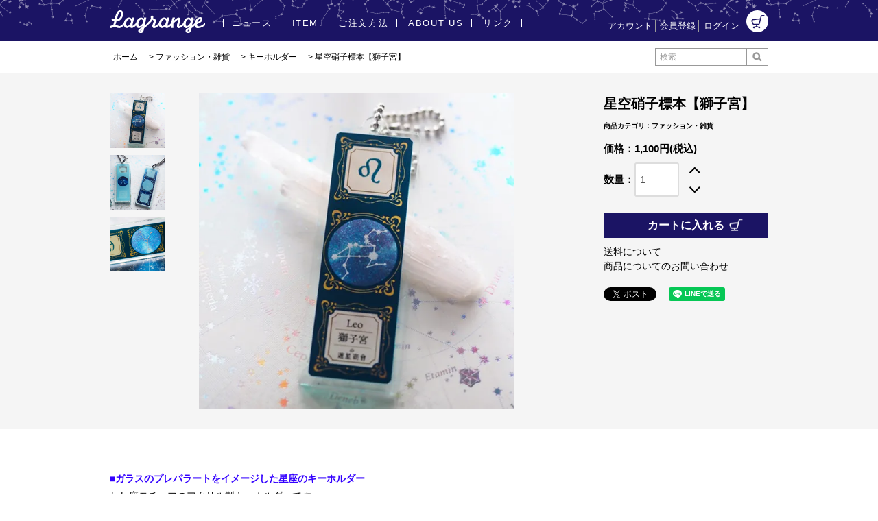

--- FILE ---
content_type: text/html; charset=EUC-JP
request_url: https://lagrangianpnt.com/?pid=156921301
body_size: 6169
content:
<!DOCTYPE html PUBLIC "-//W3C//DTD XHTML 1.0 Transitional//EN" "http://www.w3.org/TR/xhtml1/DTD/xhtml1-transitional.dtd">
<html xmlns:og="http://ogp.me/ns#" xmlns:fb="http://www.facebook.com/2008/fbml" xmlns:mixi="http://mixi-platform.com/ns#" xmlns="http://www.w3.org/1999/xhtml" xml:lang="ja" lang="ja" dir="ltr">
<head>
<meta http-equiv="content-type" content="text/html; charset=euc-jp" />
<meta http-equiv="X-UA-Compatible" content="IE=edge,chrome=1" />
<title>星空硝子標本【獅子宮】 - Lagrange（ラグランジュ）</title>
<meta name="Keywords" content="星空硝子標本【獅子宮】,lagrangianpoint" />
<meta name="Description" content="■ガラスのプレパラートをイメージした星座のキーホルダーしし座モチーフのアクリル製キーホルダーです。宇宙の部分は青く透けるようにしています。※『星空硝子標本』は、硝子と名前がついておりますが、ガラス製をイメージしたアクリル製のキー" />
<meta name="Author" content="" />
<meta name="Copyright" content="GMOペパボ" />
<meta http-equiv="content-style-type" content="text/css" />
<meta http-equiv="content-script-type" content="text/javascript" />
<link rel="stylesheet" href="https://lagrangianpnt.com/css/framework/colormekit.css" type="text/css" />
<link rel="stylesheet" href="https://lagrangianpnt.com/css/framework/colormekit-responsive.css" type="text/css" />
<link rel="stylesheet" href="https://img07.shop-pro.jp/PA01397/696/css/1/index.css?cmsp_timestamp=20231110150634" type="text/css" />
<link rel="stylesheet" href="https://img07.shop-pro.jp/PA01397/696/css/1/product.css?cmsp_timestamp=20231110150634" type="text/css" />

<link rel="alternate" type="application/rss+xml" title="rss" href="https://lagrangianpnt.com/?mode=rss" />
<script type="text/javascript" src="//ajax.googleapis.com/ajax/libs/jquery/1.11.0/jquery.min.js" ></script>
<meta property="og:title" content="星空硝子標本【獅子宮】 - Lagrange（ラグランジュ）" />
<meta property="og:description" content="■ガラスのプレパラートをイメージした星座のキーホルダーしし座モチーフのアクリル製キーホルダーです。宇宙の部分は青く透けるようにしています。※『星空硝子標本』は、硝子と名前がついておりますが、ガラス製をイメージしたアクリル製のキー" />
<meta property="og:url" content="https://lagrangianpnt.com?pid=156921301" />
<meta property="og:site_name" content="Lagrange（ラグランジュ）" />
<meta property="og:image" content="https://img07.shop-pro.jp/PA01397/696/product/156921301.jpg?cmsp_timestamp=20210120142500"/>
<meta property="og:type" content="product" />
<meta property="product:price:amount" content="1100" />
<meta property="product:price:currency" content="JPY" />
<meta property="product:product_link" content="https://lagrangianpnt.com?pid=156921301" />
<meta property="fb:app_id" content="136192737107252" />
<meta property="og:type" content="website" />
<meta name="facebook-domain-verification" content="0rc2eh4jhnjs1xzie5yybos6mdeb90" />
<script>
  var Colorme = {"page":"product","shop":{"account_id":"PA01397696","title":"Lagrange\uff08\u30e9\u30b0\u30e9\u30f3\u30b8\u30e5\uff09"},"basket":{"total_price":0,"items":[]},"customer":{"id":null},"inventory_control":"product","product":{"shop_uid":"PA01397696","id":156921301,"name":"\u661f\u7a7a\u785d\u5b50\u6a19\u672c\u3010\u7345\u5b50\u5bae\u3011","model_number":"","stock_num":13,"sales_price":1000,"sales_price_including_tax":1100,"variants":[],"category":{"id_big":2334071,"id_small":3},"groups":[],"members_price":1000,"members_price_including_tax":1100}};

  (function() {
    function insertScriptTags() {
      var scriptTagDetails = [];
      var entry = document.getElementsByTagName('script')[0];

      scriptTagDetails.forEach(function(tagDetail) {
        var script = document.createElement('script');

        script.type = 'text/javascript';
        script.src = tagDetail.src;
        script.async = true;

        if( tagDetail.integrity ) {
          script.integrity = tagDetail.integrity;
          script.setAttribute('crossorigin', 'anonymous');
        }

        entry.parentNode.insertBefore(script, entry);
      })
    }

    window.addEventListener('load', insertScriptTags, false);
  })();
</script>
</head>
<body>
<meta name="colorme-acc-payload" content="?st=1&pt=10029&ut=156921301&at=PA01397696&v=20260124161832&re=&cn=cf5df23ded4faeeb864dede4a118eabe" width="1" height="1" alt="" /><script>!function(){"use strict";Array.prototype.slice.call(document.getElementsByTagName("script")).filter((function(t){return t.src&&t.src.match(new RegExp("dist/acc-track.js$"))})).forEach((function(t){return document.body.removeChild(t)})),function t(c){var r=arguments.length>1&&void 0!==arguments[1]?arguments[1]:0;if(!(r>=c.length)){var e=document.createElement("script");e.onerror=function(){return t(c,r+1)},e.src="https://"+c[r]+"/dist/acc-track.js?rev=3",document.body.appendChild(e)}}(["acclog001.shop-pro.jp","acclog002.shop-pro.jp"])}();</script><link rel="stylesheet" href="https://img.shop-pro.jp/tmpl_js/81/font-awesome/css/font-awesome.min.css">
<script src="https://img.shop-pro.jp/tmpl_js/81/smoothscroll.js"></script>
<script src="https://img.shop-pro.jp/tmpl_js/81/jquery.ah-placeholder.js"></script>
<script src="https://img.shop-pro.jp/tmpl_js/81/utility.index.js"></script>

<div id="wrapper" class="wrapper">
  		<div id="header" class="header__section bottom_header">
		<div class="container">		
			<h1 id="bottom_header__logo" class="header__logo">
				<a href="https://lagrangianpnt.com/"><img src="//file002.shop-pro.jp/PA01397/696/img/logo_bottom.png" alt="Lagrange（ラグランジュ）" /></a>
			</h1>
			<div id="header_navi">
      <ul class="header-tools fa-ul">
        <li class="header-tools__unit">
          <a href="https://lagrangianpnt.com/?mode=myaccount">アカウント</a>
        </li>
                                            <li class="header-tools__unit">
                <a href="https://lagrangianpnt.com/customer/signup/new">会員登録</a>
              </li>
                        <li class="header-tools__unit">
              <a href="https://lagrangianpnt.com/?mode=login&shop_back_url=https%3A%2F%2Flagrangianpnt.com%2F">ログイン</a>
            </li>
								        <li class="header-tools__unit header-tools__unit-cart">
          <a href="https://lagrangianpnt.com/cart/proxy/basket?shop_id=PA01397696&shop_domain=lagrangianpnt.com" class="btn btn-primary header-tools__btn">
            
						<img src="https://file002.shop-pro.jp/PA01397/696/img/icon_cart_nb.png" alt="" />
          </a>
				</li>
				</ul>
			</div>
			<ul class="header-gnavi">
				<li class="header-gnavi__unit">
					<a href="http://blog.lagrangianpoint.shop-pro.jp/" target="_blank" class="header-gnavi__link"><span>ニュース</span></a>
				</li>
												<li class="header-gnavi__unit">
					<a href="javascript:void(0)" class="header-gnavi__link"><span>ITEM</span></a>
					<ul class="mega-navi">
												<li class="mega-navi__unit">
							<a href="https://lagrangianpnt.com/?mode=cate&cbid=2334068&csid=0&sort=n" class="mega-navi__link">
								天体望遠鏡
							</a>
						</li>
																				<li class="mega-navi__unit">
							<a href="https://lagrangianpnt.com/?mode=cate&cbid=2334069&csid=0&sort=n" class="mega-navi__link">
								双眼鏡
							</a>
						</li>
																				<li class="mega-navi__unit">
							<a href="https://lagrangianpnt.com/?mode=cate&cbid=2334070&csid=0&sort=n" class="mega-navi__link">
								観望グッズ
							</a>
						</li>
																				<li class="mega-navi__unit">
							<a href="https://lagrangianpnt.com/?mode=cate&cbid=2334071&csid=0&sort=n" class="mega-navi__link">
								ファッション・雑貨
							</a>
						</li>
																				<li class="mega-navi__unit">
							<a href="https://lagrangianpnt.com/?mode=cate&cbid=2334072&csid=0&sort=n" class="mega-navi__link">
								ステーショナリー
							</a>
						</li>
																				<li class="mega-navi__unit">
							<a href="https://lagrangianpnt.com/?mode=cate&cbid=2334073&csid=0&sort=n" class="mega-navi__link">
								その他
							</a>
						</li>
												<li class="mega-navi__unit">
							<a href="https://lagrangianpnt.com/?mode=grp&gid=1703639" class="mega-navi__link">
								セール
							</a>
						</li>
						<li class="mega-navi__unit">
							<a href="https://lagrangianpnt.com/?mode=srh&cid=&keyword=" class="mega-navi__link">
								すべての商品
							</a>
						</li>
					</ul>
				</li>
												<li class="header-gnavi__unit">
					<a href="https://lagrangianpnt.com/?mode=sk" class="header-gnavi__link"><span>ご注文方法</span></a>
				</li>
				<li class="header-gnavi__unit">
        <a href="https://lagrangianpnt.com/?mode=f1" class="header-gnavi__link"><span>ABOUT US</span></a>
				</li>
				<li class="header-gnavi__unit">
					<a href="https://lagrangianpnt.com/?mode=f3" class="header-gnavi__link"><span>リンク</span></a>
				</li>
			</ul>			
		</div>
  </div>
	    <div id="main" class="main__section main__section--product main__section--product">
		<div class="container">
									<div class="section__block breadcrumb__section">
				<ul class="breadcrumb-list inline txt--md">
					<li class="breadcrumb-list__unit"><a href="https://lagrangianpnt.com/">ホーム</a></li>
															<li class="breadcrumb-list__unit">&nbsp;&gt;&nbsp;<a href="?mode=cate&cbid=2334071&csid=0&sort=n">ファッション・雑貨</a></li>
															<li class="breadcrumb-list__unit">&nbsp;&gt;&nbsp;<a href="?mode=cate&cbid=2334071&csid=3&sort=n">キーホルダー</a></li>
										<li class="breadcrumb-list__unit">&nbsp;&gt;&nbsp;星空硝子標本【獅子宮】</li>
									</ul>
				<div id="search__area">
					<form action="https://lagrangianpnt.com/" method="GET" class="header-search">
						<input type="hidden" name="mode" value="srh" /><input type="hidden" name="sort" value="n" />
						<input type="text" name="keyword" placeholder="検索" class="header-search__box" /><input type="image" src="//file002.shop-pro.jp/PA01397/696/img/btn_search.png" name="keyword" class="header-search__btn" />
					</form>
				</div>
			</div>
			    <div class="clearfix">
						      <div id="contents" class="contents__section">
        <script src="https://img.shop-pro.jp/tmpl_js/81/utility.product.js"></script>
<form name="product_form" method="post" action="https://lagrangianpnt.com/cart/proxy/basket/items/add">
<div class="section__block product__section">
		<div class="product__image row">
		<div class="container">
			<div id="product__image">
				<div class="product__image-main">
										<img src="https://img07.shop-pro.jp/PA01397/696/product/156921301.jpg?cmsp_timestamp=20210120142500" class="image__main" alt="" />
									</div>
								<div class="product__image-thumb">
					<ul>
												<li>
							<img src="https://img07.shop-pro.jp/PA01397/696/product/156921301.jpg?cmsp_timestamp=20210120142500" class="image__thumb" />
						</li>
																								<li>
							<img src="https://img07.shop-pro.jp/PA01397/696/product/156921301_o1.jpg?cmsp_timestamp=20210120142500" class="image__thumb" />
						</li>
																								<li>
							<img src="https://img07.shop-pro.jp/PA01397/696/product/156921301_o2.jpg?cmsp_timestamp=20210120142500" class="image__thumb" />
						</li>
																																																																																																																																																																																																																																																																																																																																																																																																																																																																																																																																																																																																					</ul>
				</div>
			</div>
			<div id="product_details">
												<h2 class="section__title-h2 product__name">
										星空硝子標本【獅子宮】
									</h2>
								<div class="product__guide">
					<div class="product__cate">
						<p>商品カテゴリ：ファッション・雑貨</p>
					</div>
					<div class="product__prices">
						<p class="product__price-part">
														<span class="product__price">価格：1,100円(税込)</span>
													</p>
																							</div>
				</div>
								<div class="product__order">
                              
            <div class="order row">
              <dl class="init-list">
                <dt class="init-list__name">
                  数量：
                </dt>
                <dd class="init-list__detail">
                                      <input type="text" name="product_num" value="1" class="init-list__detail-num" />
                    <ul class="init-list__detail-updw unstyled">
                      <li><a href="javascript:f_change_num2(document.product_form.product_num,'1',1,13);"><i class="fa fa-angle-up fa-2x"></i></a></li>
                      <li><a href="javascript:f_change_num2(document.product_form.product_num,'0',1,13);"><i class="fa fa-angle-down fa-2x"></i></a></li>
                    </ul>
                    <span class="init-list__detail-unit"></span>
                                  </dd>
              </dl>
              <ul class="order-btn-list unstyled">
                                                                                          <li class="order-btn-list__unit col-lg-12 disable_cartin">
                    <button type="submit" class="btn btn-primary btn__addcart btn-block">
                      <span class="txt--lg">カートに入れる</span>
                    </button>
                  </li>
                                                  <li class="stock_error hide txt--md"></li>
              </ul>
            </div>
          
          <ul class="related-list">
                        <li class="related-list__unit"><a href="https://lagrangianpnt.com/?mode=sk">送料について</a></li>
            <li class="related-list__unit"><a href="https://lagrangianpoint.shop-pro.jp/customer/products/156921301/inquiries/new">商品についてのお問い合わせ</a></li>
          </ul>
        </div>
								                				<div id="sns_area">
					<ul class="sns-list">
						<li class="sns-list__unit">
							<a href="https://twitter.com/share" class="twitter-share-button" data-url="https://lagrangianpnt.com/?pid=156921301" data-text="" data-lang="ja" >ツイート</a>
<script charset="utf-8">!function(d,s,id){var js,fjs=d.getElementsByTagName(s)[0],p=/^http:/.test(d.location)?'http':'https';if(!d.getElementById(id)){js=d.createElement(s);js.id=id;js.src=p+'://platform.twitter.com/widgets.js';fjs.parentNode.insertBefore(js,fjs);}}(document, 'script', 'twitter-wjs');</script>
						</li>
						<li class="sns-list__unit">
							
						</li>
						<li class="sns-list__unit">
							<div class="line-it-button" data-ver="3"  data-type="share-a" data-lang="ja" data-color="default" data-size="small" data-count="false" style="display: none;"></div><script src="https://www.line-website.com/social-plugins/js/thirdparty/loader.min.js" async="async" defer="defer"></script>
						</li>
					</ul>
				</div>
								<input type="hidden" name="user_hash" value="4f2ff8db1bc4dd42fc24f36917fdb0fc"><input type="hidden" name="members_hash" value="4f2ff8db1bc4dd42fc24f36917fdb0fc"><input type="hidden" name="shop_id" value="PA01397696"><input type="hidden" name="product_id" value="156921301"><input type="hidden" name="members_id" value=""><input type="hidden" name="back_url" value="https://lagrangianpnt.com/?pid=156921301"><input type="hidden" name="reference_token" value="a76fa0a484014abfb605e50d6fc82553"><input type="hidden" name="shop_domain" value="lagrangianpnt.com">
			</div>  
		</div>
			</div> 
	<div id="product__explain">
          <div class="product__explain">
        <strong><span style="color:#3300FF">■ガラスのプレパラートをイメージした星座のキーホルダー</span></strong><br />
しし座モチーフのアクリル製キーホルダーです。<br />
宇宙の部分は青く透けるようにしています。<br />
※『星空硝子標本』は、硝子と名前がついておりますが、ガラス製をイメージしたアクリル製のキーホルダーです。<br />
<br />
<strong><span style="color:#3300FF">■お取り扱いに際して</span></strong><br />
アクリルキーホルダーの印刷面に鋭利なもの、粘着力のあるものが当たってしまいますと、印刷面にキズや剥がれが生じる恐れがあります。<br />
また、摩擦や強い衝撃が生じた場合や、強い日差しが当たる場所に置き続けた場合など、細かな傷、割れや欠け、ヒビや折れ、印刷のめくれ、欠け、退色など破損や劣化が生じる恐れがあります。<br />
お取り扱いには十分ご注意ください。<br />
<br />
<strong><span style="color:#3300FF">■仕様</span></strong><br />
本体サイズ：横 約28mm×縦 約78 mm（穴部分含まず）、厚み 約3 mm<br />
ボールチェーン付き<br />
メーカー：遊星商會
      </div>
    			</div>
  	</div>
	<div class="section__block history__section">
			</div>
	<div id="cv">
		<button type="submit" class="btn btn-primary btn__addcart btn-block">
			<span class="txt--lg">カートに入れる</span>
		</button>
	</div>
</form>      </div>
    </div>
		</div>
				
				
		  </div>
  <div id="scroll" class="scroll_section" style="display: none;">
      <div class="btn btn-scroll btn-home">
        <a href="./">
          <i class="fa fa-home fa-stack-2x"></i>
        </a>
      </div>
		<div class="btn btn-scroll btn-pagetop">
			<a href="#wrapper">
				<i class="fa fa-chevron-up fa-stack-2x"></i>
			</a>
		</div>
	</div>
  <div id="footer" class="footer__section">
		<div class="container">
                  
    <div class="footer__navi row">
			<div class="col col-lg-2">
				<h3 class="guide__name">All Products</h3>
				<ul class="footer-navi__col">
																				<li class="menu-list__unit category-list__unit">
						<a href="https://lagrangianpnt.com/?mode=cate&cbid=2334068&csid=0&sort=n" class="menu-list__link">天体望遠鏡</a>
					</li>
																				<li class="menu-list__unit category-list__unit">
						<a href="https://lagrangianpnt.com/?mode=cate&cbid=2334069&csid=0&sort=n" class="menu-list__link">双眼鏡</a>
					</li>
																				<li class="menu-list__unit category-list__unit">
						<a href="https://lagrangianpnt.com/?mode=cate&cbid=2334070&csid=0&sort=n" class="menu-list__link">観望グッズ</a>
					</li>
																				<li class="menu-list__unit category-list__unit">
						<a href="https://lagrangianpnt.com/?mode=cate&cbid=2334071&csid=0&sort=n" class="menu-list__link">ファッション・雑貨</a>
					</li>
																				<li class="menu-list__unit category-list__unit">
						<a href="https://lagrangianpnt.com/?mode=cate&cbid=2334072&csid=0&sort=n" class="menu-list__link">ステーショナリー</a>
					</li>
																				<li class="menu-list__unit category-list__unit">
						<a href="https://lagrangianpnt.com/?mode=cate&cbid=2334073&csid=0&sort=n" class="menu-list__link">その他</a>
					</li>
																				<li class="menu-list__unit category-list__unit">
						<a href="https://lagrangianpnt.com/?mode=grp&gid=1703639" class="menu-list__link">セール</a>
					</li>
				</ul>
			</div>
			<div class="col col-lg-2">
				<h3 class="guide__name">ご注文方法</h3>
				<ul class="footer-navi__col">
					<li><a href="https://lagrangianpnt.com/?mode=sk" class="footer_nav_list_link">配送・送料について</a></li>
					<li><a href="https://lagrangianpnt.com/?mode=sk#payment" class="footer_nav_list_link">お支払方法について</a></li>
					<li><a href="https://lagrangianpnt.com/?mode=sk#cancel" class="footer_nav_list_link">返品について</a></li>
					<li><a href="https://lagrangianpnt.com/?mode=sk#info" class="footer_nav_list_link">特商法記載事項</a></li>
					<li><a href="https://lagrangianpnt.com/?mode=privacy" class="footer_nav_list_link">プライバシーポリシー</a></li>
				</ul>
			</div>
			<div class="col col-lg-2">
				<h3 class="guide__name">会社情報</h3>
				<ul class="footer-navi__col">
					<li><a href="https://lagrangianpnt.com/?mode=f1" class="footer_nav_list_link">ABOUT US</a></li>
					<li><a href="https://lagrangianpoint.shop-pro.jp/customer/inquiries/new" class="footer_nav_list_link">お問い合わせ</a></li>
				</ul>
			</div>
			<div class="col col-lg-2">
				<h3 class="guide__name">関連リンク</h3>
				<ul class="footer-navi__col">
					<li><a href="https://www.vixen.co.jp/" class="footer_nav_list_link" target="_blank">株式会社ビクセン</a></li>
					<li><a href="http://blue-terra.jp/" class="footer_nav_list_link" target="_blank">株式会社渡辺教具製作所</a></li>
				</ul>
			</div>
			<div class="col col-lg-2">
				<h3 class="guide__name">ニュース</h3>
			</div>
			                			<div id="sns_area">
        <ul class="sns-list">
          <li class="sns-list__unit">
            <a href="https://twitter.com/Shop_Lagrange" target="_blank">
              <span class="fa-stack fa-md">
                <i class="fa fa-circle fa-stack-2x"></i>
                <i class="fa fa-twitter fa-stack-1x fa-inverse"></i>
              </span>
            </a>
          </li>
          <li class="sns-list__unit">
            <a href="https://www.facebook.com/Lagrange.SHOP/" target="_blank">
              <span class="fa-stack fa-md">
                <i class="fa fa-circle fa-stack-2x"></i>
                <i class="fa fa-facebook fa-stack-1x fa-inverse"></i>
              </span>
            </a>
          </li>
					<li class="sns-list__unit">
            <a href="http://line.me/ti/p/yO78oV8KOy" target="_blank">
              <span class="fa-stack fa-md">
                <i class="fa fa-circle fa-stack-2x"></i>
                <i class="fa fa-line fa-stack-1x fa-inverse"></i>
              </span>
            </a>
          </li>
					<li class="sns-list__unit">
            <a href="https://www.instagram.com/shop_lagrange/?hl=ja" target="_blank">
              <span class="fa-stack fa-md">
                <i class="fa fa-circle fa-stack-2x"></i>
                <i class="fa fa-instagram fa-stack-1x fa-inverse"></i>
              </span>
            </a>
          </li>
          <li class="sns-list__unit">
            <a href="https://www.youtube.com/channel/UCwTzFPtNIcY8h8AzYfU099A?view_as=subscriber" target="_blank">
              <span class="fa-stack fa-md">
                <i class="fa fa-circle fa-stack-2x"></i>
                <i class="fa fa-youtube fa-stack-1x fa-inverse"></i>
              </span>
            </a>
          </li>
        </ul>
			</div>
						</div>
		</div>
	</div>
  <div id="copyright" class="copyright__section">
		<div class="container">
			<address class="copyright">
				Copyright &#169; 2017 Association for the Promotion of Astronomy-Space Education, Publishers. All rights reserved.
			</address>
			<p><img src="//file002.shop-pro.jp/PA01397/696/img/footer_logo.png" alt="ラグランジュ"></p>
  </div>
	</div>
</div><script type="text/javascript" src="https://lagrangianpnt.com/js/cart.js" ></script>
<script type="text/javascript" src="https://lagrangianpnt.com/js/async_cart_in.js" ></script>
<script type="text/javascript" src="https://lagrangianpnt.com/js/product_stock.js" ></script>
<script type="text/javascript" src="https://lagrangianpnt.com/js/js.cookie.js" ></script>
<script type="text/javascript" src="https://lagrangianpnt.com/js/favorite_button.js" ></script>
</body></html>

--- FILE ---
content_type: text/css
request_url: https://img07.shop-pro.jp/PA01397/696/css/1/product.css?cmsp_timestamp=20231110150634
body_size: 4239
content:
.main__section--product .container {
  width: 100%;
}
.main__section--product .product__image .container {
  width: 960px;
  overflow: hidden;
  position: relative;
}
.main__section--product .breadcrumb__section {
  width: 960px;
}
.contents__section {
  width: auto;
  padding-bottom: 60px;
  float: none;
}
.main__section--product .section__block, .main__section--product #container, 
.main__section--product .product__explain {
  width: 960px;
  margin: 0 auto;
}
.main__section--product .breadcrumb__section {
  margin-bottom: 10px;
}
.main__section--product .section__block.product__section {
  width: 100%;
}
.product__image {
  background: #f5f5f5;
  padding: 30px 0;
}
#product__image {
  width: 720px;
  float: left;
  position: relative;
}
#product_details {
  width: 240px;
  float: right;
}
#product__image .image__main {
  width: 460px;
  height: auto;
}
#product__image .product__image-thumb {
  width:80px;
  height: auto;
  position: absolute;
  top: 0;
  left: 0;
}
#product__image .product__image-thumb ul {
height: 400px;
overflow-y:scroll;
}
#product__image .product__image-thumb ul li {
  margin-bottom: 10px;
  padding: 0;
}
#product__image .product__image-thumb .image__thumb {
  border: none;
  padding: 0;
}
#product_details .section__title-h2 {
  font-size: 20px;
  margin-bottom: 10px;
  padding-bottom: 0;
}
.coupon_mark {
  border: 1px solid #1b1464;
  display: inline-block;
  width: 98px;
  height: 19px;
  font-size: 10px;
  font-weight: bold;
  text-align: center;
  line-height: 19px;
  margin-top: 2px;
  margin-bottom: 12px;
  float: right;
}
.new_mark {
  display: block;
  margin-bottom: 0.5em;
}
.product__cate {
  margin-bottom: 15px;
}
.product__cate p {
  font-size: 10px;
  font-weight: bold;
}
.product__price-part {
  font-size: 15px;
  font-weight: bold;
}
.product__maker p {
  font-size: 15px;
  font-weight: bold;
}
.together-list {
  margin-top: 0;
}
.together-list .product-list__unit-lg {
  width: 155px;
  margin-bottom: 20px;
}
.together-list .product-list__image {
  width: 140px;
}
.together-list .product-list__name {
  font-size: 10px;
  margin-top: 1em;
}
.related-list {
  text-align: left;
  margin-top: 10px;
  padding-right: 0;
}
.related-list__unit {
  display: block;
  list-style: disc inside none;
}
#product_details .sns-list {
  margin-top: 20px;
  padding-bottom: 0;
}
#product_details .sns-list li {
  display: inline-block;
  vertical-align: top;
}
.product__guide {
  padding-bottom: 0;
}
.product__order {
  border-top: none;
  border-bottom: none;
  padding: 0;
}
.init-list {
  margin-top: 0;
}
.init-list__name, .init-list__detail {
  display: table-cell;
  vertical-align: middle;
}
.init-list__name {
  width: 3em;
  font-size: 15px;
  font-weight: bold;
  padding-bottom: 0;
}
.init-list__detail-num {
  width:25%;
}
.order-btn-list {
  padding-top: 0;
}
.main__section--product .btn-primary {
  background: #1b1464;
  border: 1px solid #1b1464;
  font-size: 15px;
  font-weight: bold;
  color :#fff;
  padding: 7px 0;
}
.main__section--product .btn-primary span {
  background: url("//file002.shop-pro.jp/PA01397/696/img/icon_cart.png") no-repeat right center;
  padding:0 2em;
}
#product__explain {
  width: 960px;
  margin: 0 auto;
  overflow: hidden;
  position: relative;
}
#product__explain .product__explain {
  width: 560px;
  padding-top: 0;
  float: left;
}
#product__explain .together__section {
  border-top: 1px solid #ddd;
  width: 350px;
  padding-top: 10px;
  float: right;
}
.section__block.history__section {
  margin-top: 20px;
  padding-top: 10px;
}
#together__section .section__title-h2, 
.section__block.history__section .section__title-h2 {
  font-size: 13px;
}
.section__block.history__section .product-list__unit-sm {
  width: 140px;
}
.section__block.history__section .product-list__unit-sm span {
  display: block;
  font-size: 10px;
  font-weight: bold;
  margin-top: 1em;
}
#cv {
  width: 960px;
  text-align: center;
  margin: 40px auto 0;
}
#cv .btn-primary {
  display: inline-block;
  width: 240px;
}
.breadcrumb__section .new_mark_img1 {
  display: none !important;
}
.product__name-na {
  clear: both;
}
.icon_new:after {
  content: "."; 
  display: block; 
  height: 0; 
  font-size:0;	
  clear: both; 
  visibility:hidden;
}
.product__name-na .icon_new {
  margin-top: -35px;
  position: relative;
  float: left;
}
.product__name-na .new_mark {
  margin-bottom: 0;
}